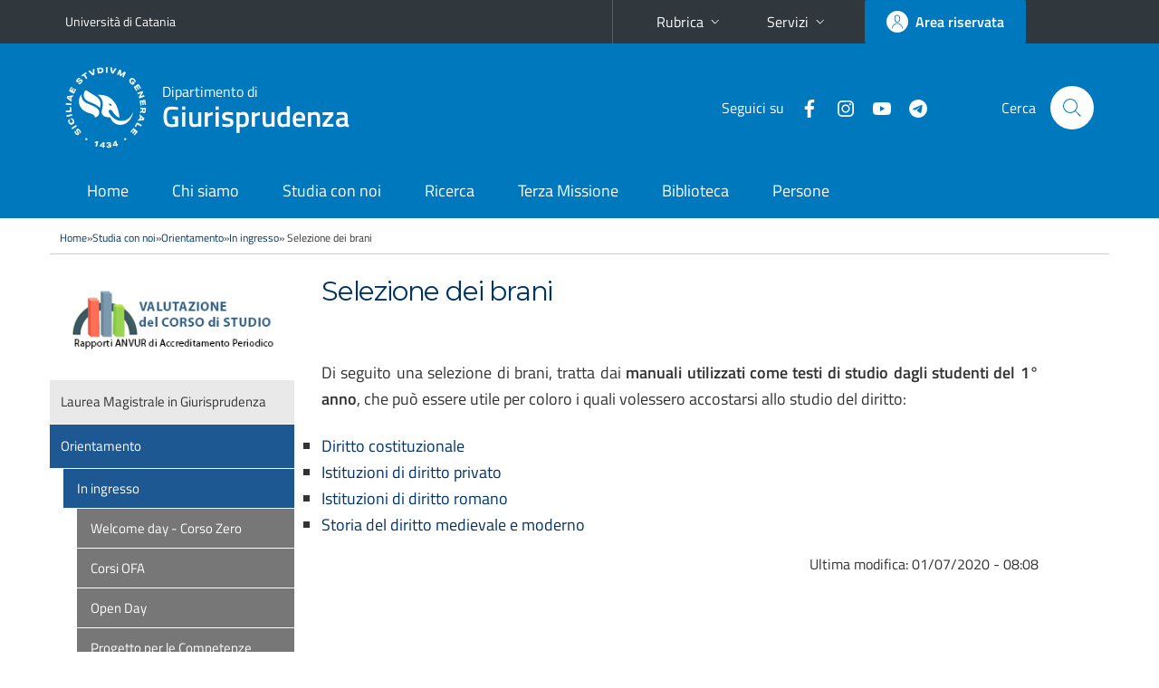

--- FILE ---
content_type: text/html; charset=utf-8
request_url: https://www.lex.unict.it/it/studia-con-noi/selezione-dei-brani
body_size: 6921
content:
<!DOCTYPE html>
<html lang="it">
<head>
<title>Selezione dei brani | Dipartimento di Giurisprudenza</title>
<meta charset="utf-8" />
<meta name="Generator" content="Drupal 7 (http://drupal.org)" />
<link rel="canonical" href="/it/studia-con-noi/selezione-dei-brani" />
<link rel="shortlink" href="/it/node/439" />
<meta name="viewport" content="width=device-width,initial-scale=1,maximum-scale=1" />
<link rel="shortcut icon" href="https://www.lex.unict.it/sites/all/themes/impact_theme/favicon.ico" type="image/vnd.microsoft.icon" />

<meta name="viewport" content="width=device-width,initial-scale=1,shrink-to-fit=no">
<link href="/bootstrap-italia/css/bootstrap-italia.min.css" rel="stylesheet">

<!-- <link rel="stylesheet" href="//ajax.googleapis.com/ajax/libs/jqueryui/1.10.1/themes/base/minified/jquery-ui.min.css" type="text/css">
<script src="//ajax.googleapis.com/ajax/libs/jquery/1.10.1/jquery.min.js"></script>
<script src="//code.jquery.com/ui/1.10.3/jquery-ui.js"></script> -->

<link type="text/css" rel="stylesheet" href="https://www.lex.unict.it/sites/default/files/css/css_xE-rWrJf-fncB6ztZfd2huxqgxu4WO-qwma6Xer30m4.css" media="all" />
<link type="text/css" rel="stylesheet" href="https://www.lex.unict.it/sites/default/files/css/css_XOK0u8fBMQR16Va0wzGJnIkzqVN1_o-vKQR6xc1M_SU.css" media="all" />
<link type="text/css" rel="stylesheet" href="https://www.lex.unict.it/sites/default/files/css/css_EFrabFixJtw7Y4Rzl0v3mxAz6l4SzPn597oJx2YUxbs.css" media="all" />
<link type="text/css" rel="stylesheet" href="https://www.lex.unict.it/sites/default/files/css/css_6q7fLXvzwm-aoFQMyBtjDsS-b7dpdKZHyfUXHIR179M.css" media="all" />
<link href="/_uni_mod/dip.css" rel="stylesheet" type="text/css">
<link href="//fonts.googleapis.com/css?family=Montserrat%7CRoboto+Condensed" rel="stylesheet" type="text/css">
<script type="text/javascript" src="https://www.lex.unict.it/sites/default/files/js/js_6UR8aB1w5-y_vdUUdWDWlX2QhWu_qIXlEGEV48YgV-c.js"></script>
<script type="text/javascript" src="https://www.lex.unict.it/sites/default/files/js/js_5pqrPRqQgKgdm659gr41EQ4s5bFKLDag-hdoFM8wnrg.js"></script>
<script type="text/javascript" src="https://www.lex.unict.it/sites/default/files/js/js_qrf44QUDL_YTtRm1c_V_5DthK1dj0B5pBTFSfp1hfmk.js"></script>
<script type="text/javascript" src="https://www.lex.unict.it/sites/default/files/js/js_3EiggmxDn4m78mf8uDS8hBw7aaZk4r2qOupTMGqWQak.js"></script>
<script type="text/javascript">
<!--//--><![CDATA[//><!--
var _paq = window._paq = window._paq || [];
_paq.push(['trackPageView']);
_paq.push(['enableLinkTracking']);
_paq.push(['enableHeartBeatTimer']);
(function() {
var u="https://ingestion.webanalytics.italia.it/";
_paq.push(['setTrackerUrl', u+'matomo.php']);
_paq.push(['setSiteId', 'me0KExMpNA']);
var d=document, g=d.createElement('script'), s=d.getElementsByTagName('script')[0];
g.type='text/javascript'; g.async=true; g.src=u+'matomo.js'; s.parentNode.insertBefore(g,s);
})();
//--><!]]>
</script>
<script type="text/javascript" src="https://www.lex.unict.it/sites/default/files/js/js_XohRqqYwe2goJ64Qw-eMvH-2el3TttdH5juVyfqmGH8.js"></script>
<script type="text/javascript">
<!--//--><![CDATA[//><!--
jQuery.extend(Drupal.settings, {"basePath":"\/","pathPrefix":"it\/","setHasJsCookie":0,"ajaxPageState":{"theme":"impact_theme","theme_token":"utdAwlfLjmnvYGB83oEabd9wZE6kxk6pS75dwny0g5M","js":{"sites\/all\/modules\/jquery_update\/replace\/jquery\/2.2\/jquery.min.js":1,"misc\/jquery-extend-3.4.0.js":1,"misc\/jquery-html-prefilter-3.5.0-backport.js":1,"misc\/jquery.once.js":1,"misc\/drupal.js":1,"sites\/all\/modules\/jquery_update\/js\/jquery_browser.js":1,"misc\/form.js":1,"misc\/form-single-submit.js":1,"sites\/all\/modules\/ckeditor_accordion\/js\/ckeditor-accordion.js":1,"public:\/\/languages\/it_0wnW_QF8PBf25bw6Tf8bTGtyJDO4FGrXOg2Jc27zBL4.js":1,"sites\/all\/libraries\/colorbox\/jquery.colorbox-min.js":1,"sites\/all\/modules\/colorbox\/js\/colorbox.js":1,"sites\/all\/modules\/colorbox\/styles\/default\/colorbox_style.js":1,"misc\/collapse.js":1,"0":1,"sites\/all\/themes\/impact_theme\/js\/pngfix.min.js":1},"css":{"modules\/system\/system.base.css":1,"modules\/system\/system.menus.css":1,"modules\/system\/system.messages.css":1,"modules\/system\/system.theme.css":1,"sites\/all\/modules\/calendar\/css\/calendar_multiday.css":1,"sites\/all\/modules\/ckeditor_accordion\/css\/ckeditor-accordion.css":1,"sites\/all\/modules\/date\/date_repeat_field\/date_repeat_field.css":1,"modules\/field\/theme\/field.css":1,"modules\/node\/node.css":1,"modules\/search\/search.css":1,"modules\/user\/user.css":1,"sites\/all\/modules\/views\/css\/views.css":1,"sites\/all\/modules\/ckeditor\/css\/ckeditor.css":1,"sites\/all\/modules\/colorbox\/styles\/default\/colorbox_style.css":1,"sites\/all\/modules\/ctools\/css\/ctools.css":1,"sites\/all\/modules\/tagclouds\/tagclouds.css":1,"sites\/all\/modules\/taxonomy_access\/taxonomy_access.css":1,"sites\/all\/themes\/impact_theme\/style.css":1,"sites\/all\/themes\/impact_theme\/style_devlex.css":1}},"colorbox":{"opacity":"0.85","current":"{current} of {total}","previous":"\u00ab Prev","next":"Next \u00bb","close":"Close","maxWidth":"98%","maxHeight":"98%","fixed":true,"mobiledetect":true,"mobiledevicewidth":"480px","file_public_path":"\/sites\/default\/files","specificPagesDefaultValue":"admin*\nimagebrowser*\nimg_assist*\nimce*\nnode\/add\/*\nnode\/*\/edit\nprint\/*\nprintpdf\/*\nsystem\/ajax\nsystem\/ajax\/*"},"urlIsAjaxTrusted":{"\/it\/search\/node":true}});
//--><!]]>
</script>
<!--[if lt IE 9]>
<link href="/sites/all/themes/impact_theme/ie.css" rel="stylesheet" type="text/css">
<link href="/_uni_mod/ie.css" rel="stylesheet" type="text/css">
<script src="/sites/all/themes/impact_theme/js/html5.js"></script>
<![endif]-->
</head>
<body class="html not-front not-logged-in one-sidebar sidebar-first page-node page-node- page-node-439 node-type-page i18n-it left-sidebar">

<div class="skiplinks"><a class="sr-only sr-only-focusable" href="#it-main" accesskey="c">Vai al contenuto principale</a><a class="sr-only sr-only-focusable" href="#it-main-menu" accesskey="n">Vai al menu di navigazione</a></div>
<header class="it-header-wrapper">
<div class="it-header-slim-wrapper">
<div class="container">
<div class="row"><div class="col-12">
<div class="it-header-slim-wrapper-content">
<span class="d-none d-lg-block navbar-brand">
<a href="https://www.unict.it">Università di Catania</a></span>
<div class="nav-mobile"><nav>
<a class="it-opener d-lg-none mr-1" href="https://www.unict.it" aria-hidden="true" tabindex="-1">Università di Catania</a><a class="it-opener d-lg-none min-width-48" data-toggle="collapse" href="#menu-di-servizio" role="button" aria-expanded="false" aria-controls="menu-di-servizio" title="Apri il menu di servizio"><svg class="icon"><use xlink:href="/bootstrap-italia/svg/sprite.svg#it-expand"></use></svg></a>
<div class="link-list-wrapper collapse" id="menu-di-servizio">
<ul class="link-list border-right-0 pr-0">
<li class="dropdown"><a href="#" class="list-item dropdown-toggle" data-toggle="dropdown" aria-expanded="false">Rubrica<svg class="icon d-none d-lg-block"><use xlink:href="/bootstrap-italia/svg/sprite.svg#it-expand"></use></svg></a>
<div class="dropdown-menu"><div class="row"><div class="col-12 px-3">
<form action="https://www.unict.it/content/cerca-nella-rubrica" method="post" id="rubrica-form" accept-charset="UTF-8">
<div class="container">
<div class="form-row">
<label for="input-01" class="d-none">Cerca nella rubrica per cognome</label>
<input required id="input-01" name="trova" type="text" class="form-control" placeholder="Cerca nella rubrica per cognome">
</div>
<div class="form-row text-center mt-2 mb-1">
<button type="submit" class="btn btn-primary btn-icon btn-xs"><svg class="icon icon-white"><use xlink:href="/bootstrap-italia/svg/sprite.svg#it-search"></use></svg><span class="ml-1 mr-1">Cerca</span></button>
</div>
</div>
</form>
</div></div></div></li>
<li class="dropdown"><a href="#" class="list-item dropdown-toggle" data-toggle="dropdown" aria-expanded="false">Servizi<svg class="icon d-none d-lg-block"><use xlink:href="/bootstrap-italia/svg/sprite.svg#it-expand"></use></svg></a>
<div class="dropdown-menu" id="menu-servizi"><div class="row"><div class="col-12"><div class="link-list-wrapper">
<ul>
<li><a class="list-item" href="https://studenti.smartedu.unict.it" target="_blank" rel="noopener"><span>Portale studenti</span></a></li>
<li><a class="list-item" href="https://docenti.smartedu.unict.it/docenti/" target="_blank" rel="noopener"><span>Portale docenti / didattica</span></a></li>
<li><a class="list-item" href="http://intranet.unict.it" target="_blank" rel="noopener"><span>Portale personale</span></a></li>
<li><a class="list-item" href="https://segreterie.smartedu.unict.it" target="_blank" rel="noopener"><span>Portale segreterie</span></a></li>
<li><a class="list-item" href="http://www.sida.unict.it" target="_blank" rel="noopener"><span>Biblioteca digitale</span></a></li>
<li><a class="list-item" href="https://webmail365.unict.it" target="_blank" rel="noopener"><span>Webmail studenti</span></a></li>
<li><a class="list-item" href="https://webmail.unict.it" target="_blank" rel="noopener"><span>Webmail docenti e personale</span></a></li>
<li><a class="list-item" href="http://studium.unict.it" target="_blank" rel="noopener"><span>Materiali didattici - Studium</span></a></li>
<li><a class="list-item" href="https://www.unict.it/servizi/diritto-allo-studio"><span>Servizi agli studenti</span></a></li>
<li><a class="list-item" href="https://www.unict.it/servizi/servizi-web"><span>Servizi informatici</span></a></li>
<li><a class="list-item" href="https://www.unict.it/servizi"><span><strong>Tutti i servizi</strong> &raquo;</span></a></li>
</ul>
</div></div></div></div></li>
</ul>
</div>
</nav></div>
<div class="it-header-slim-right-zone margin-right-zone">
<a class="btn btn-icon btn-full" href="/user" title="Accedi all'area riservata" aria-label="Accedi all'area riservata"><span class="rounded-icon"><svg class="icon icon-primary"><use xlink:href="/bootstrap-italia/svg/sprite.svg#it-user"></use></svg></span><span class="d-none d-lg-block">Area riservata</span></a>
</div>
</div>
</div></div>
</div>
</div>
<div class="it-nav-wrapper">
<div class="it-header-center-wrapper">
<div class="container">
<div class="row"><div class="col-12">
<div class="it-header-center-content-wrapper">
<div class="it-brand-wrapper"><a href="/"><img src="/sites/all/themes/id_theme/unict.svg" alt="Logo UniCt" class="icon unict"><div class="it-brand-text"><h3>Dipartimento di</h3><h2>Giurisprudenza</h2></div></a></div>
<div class="it-right-zone"><div class="it-socials d-none d-md-flex"><span>Seguici&nbsp;su</span><ul><li><a href="https://www.facebook.com/Dipartimento-di-Giurisprudenza-Unict-574736809592378/" aria-label="Facebook"><svg class="icon"><use xlink:href="/bootstrap-italia/svg/sprite.svg#it-facebook"></use></svg></a></li>
<li><a href="https://www.instagram.com/giurisprudenza_unict/" aria-label="Instagram"><svg class="icon"><use xlink:href="/bootstrap-italia/svg/sprite.svg#it-instagram"></use></svg></a></li>
<li><a href="https://www.lex.unict.it/it/chi-siamo/multimedia" aria-label="YouTube"><svg class="icon"><use xlink:href="/bootstrap-italia/svg/sprite.svg#it-youtube"></use></svg></a></li>
<li><a href="https://t.me/s/lexunictnews" aria-label="Telegram"><svg class="icon"><use xlink:href="/bootstrap-italia/svg/sprite.svg#it-telegram"></use></svg></a></li>
</ul></div>	
<div class="it-search-wrapper"><span class="d-none d-md-block">Cerca</span><a class="search-link rounded-icon" href="/search/node" aria-label="Cerca" title="Cerca"><svg class="icon"><use xlink:href="/bootstrap-italia/svg/sprite.svg#it-search"></use></svg></a></div>
</div>
</div>
</div></div>
</div>
</div>
<!-- menù manuale -->
<div class="it-header-navbar-wrapper">
<div class="container">
<div class="row"><div class="col-12">
<nav class="navbar navbar-expand-lg">
<button class="custom-navbar-toggler" type="button" aria-controls="nav10" aria-expanded="false" aria-label="attiva / disattiva la navigazione" data-target="#nav10"><svg class="icon"><use xlink:href="/bootstrap-italia/svg/sprite.svg#it-burger"></use></svg></button>
<div class="navbar-collapsable" id="nav10">
<div class="overlay"></div>
<div class="close-div sr-only"><button class="btn close-menu" type="button"><span class="it-close"></span>chiudi</button></div>
<div class="menu-wrapper" id="it-main-menu">
<ul class="navbar-nav">
<li class="nav-item"><a href="/it" accesskey="h" class="nav-link">Home</a></li>
<li class="nav-item"><a class="nav-link" href="/it/chi-siamo/benvenuto" accesskey="i">Chi siamo</a></li>
<li class="nav-item"><a class="nav-link" href="/it/studia-con-noi/studia-con-noi" accesskey="t">Studia con noi</a></li>
<li class="nav-item"><a class="nav-link" href="/it/ricerca/ricerca" accesskey="r">Ricerca</a></li>
<li class="nav-item"><a class="nav-link" href="/it/terza-missione/terza-missione">Terza Missione</a></li>
<li class="nav-item"><a class="nav-link" href="/it/biblioteca/la-biblioteca-delle-scienze-giuridiche" accesskey="b">Biblioteca</a></li>
<li class="nav-item"><a class="nav-link" href="/it/persone/rubrica-docenti-ricercatori-e-assegnisti" accesskey="p">Persone</a></li>
</ul>
</div>
</div>
</nav>
</div></div>
</div>
</div>
<!-- fine menù manuale -->
</div>
</header>

<div id="vc"><a href="#u-content" accesskey="c">vai al contenuto della pagina</a></div>
</div></header>
<div class="wrapper"><div id="main" class="clearfix">
<div id="breadcrumb"><nav class="breadcrumb"><a href="/it">Home</a> » <a href="/it/studia-con-noi/studia-con-noi" accesskey="t" class="active-trail">Studia con noi</a> » <a href="/it/studia-con-noi/orientamento" class="active-trail">Orientamento</a> » <a href="/it/studia-con-noi/ingresso" class="active-trail">In ingresso</a> » Selezione dei brani</nav></div>
<div id="primary"><section id="content" role="main">
<a id="u-content" name="u-content"></a><div id="content-wrap"><h1 class="page-title">Selezione dei brani</h1><div class="region region-content">
  <div id="block-system-main" class="block block-system">

      
  <div class="content">
                          
      
    
  <div class="content">
    <div class="field field-name-body field-type-text-with-summary field-label-hidden"><div class="field-items"><div class="field-item even"id="first"><p><br />
Di seguito una selezione di brani, tratta dai <strong>manuali utilizzati come testi di studio dagli studenti del 1° anno</strong>, che può essere utile per coloro i quali volessero accostarsi allo studio del diritto:</p>

<ul>
	<li><a href="/sites/default/files/files/Didattica/Test_ingresso/brani_dir_cost.pdf">Diritto costituzionale</a></li>
	<li><a href="/sites/default/files/files/Orientamento/Manuali/Istituzioni%20di%20diritto%20privato.pdf">Istituzioni di diritto privato</a></li>
	<li><a href="/sites/default/files/files/Orientamento/Manuali/Istituzioni%20diritto%20romano%20Orientamento.pdf">Istituzioni di diritto romano</a></li>
	<li><a href="/sites/default/files/files/Orientamento/Manuali/Storia%20diritto%20Med%20Mod%202020.pdf">Storia del diritto medievale e moderno</a></li>
</ul>
</div></div></div><div class="field field-name-field-ultima-modifica field-type-node-display-fields field-label-inline clearfix"><div class="field-label">Ultima modifica:&nbsp;</div><div class="field-items"><div class="field-item even"id="first">01/07/2020 - 08:08</div></div></div>  </div>

      <footer>
          </footer>
  
    </div>
  
</div> <!-- /.block -->
</div>
 <!-- /.region -->
</div>
</section></div>
<aside id="sidebar">
<div class="region region-sidebar-first">
  <div id="block-block-125" class="block block-block">

      
  <div class="content">
    <p><a href="/it/studia-con-noi/valutazione-del-corso-di-studio"><img alt="Rapporti ANVUR" src="/sites/default/files/images/Valutazione-ANVUR.png" style="width: 270px; height: 80px;" /></a></p>
  </div>
  
</div> <!-- /.block -->
<div id="block-menu-block-3" class="block block-menu-block">

      
  <div class="content">
    <div class="menu-block-wrapper menu-block-3 menu-name-main-menu parent-mlid-632 menu-level-1">
  <ul class="menu"><li class="first collapsed menu-mlid-751"><a href="/it/studia-con-noi/corso-di-laurea-magistrale">Laurea Magistrale in Giurisprudenza</a></li>
<li class="expanded active-trail menu-mlid-748"><a href="/it/studia-con-noi/orientamento" class="active-trail">Orientamento</a><ul class="menu"><li class="first expanded active-trail menu-mlid-749"><a href="/it/studia-con-noi/ingresso" class="active-trail">In ingresso</a><ul class="menu"><li class="first leaf menu-mlid-4395"><a href="/it/studia-con-noi/welcome-days-corso-zero">Welcome day - Corso Zero</a></li>
<li class="leaf menu-mlid-5198"><a href="/it/studia-con-noi/corsi-ofa">Corsi OFA</a></li>
<li class="leaf menu-mlid-2965"><a href="/it/studia-con-noi/open-day">Open Day</a></li>
<li class="leaf menu-mlid-3481"><a href="/it/studia-con-noi/progetto-le-competenze-trasversali-e-l%E2%80%99orientamento-pcto">Progetto per le Competenze Trasversali e l’Orientamento (PCTO)</a></li>
<li class="leaf menu-mlid-3482"><a href="/it/studia-con-noi/piano-l%E2%80%99orientamento-e-il-tutorato-pot">Piano per l’Orientamento e il Tutorato (POT)</a></li>
<li class="last leaf menu-mlid-752"><a href="/it/studia-con-noi/test-di-ingresso">Test di ingresso</a></li>
</ul></li>
<li class="leaf menu-mlid-1049"><a href="/it/studia-con-noi/orientamento-itinere">In itinere</a></li>
<li class="leaf menu-mlid-750"><a href="/it/studia-con-noi/uscita">In uscita</a></li>
<li class="last leaf menu-mlid-1334"><a href="/it/studia-con-noi/persone-e-contatti">Persone e contatti</a></li>
</ul></li>
<li class="leaf menu-mlid-2138"><a href="http://www.lex.unict.it/it/chi-siamo/regolamenti-didattici-del-corso-di-laurea-magistrale-ciclo-unico-giurisprudenza-lmg01">Regolamento didattico</a></li>
<li class="leaf menu-mlid-3997"><a href="https://www.unict.it/it/didattica/studenti-internazionali" target="_blank">International Students’ Guide</a></li>
<li class="leaf menu-mlid-1221"><a href="/it/studia-con-noi/i-nostri-laureati">I nostri Laureati</a></li>
<li class="collapsed menu-mlid-785"><a href="/it/studia-con-noi/post-lauream">Post Lauream</a></li>
<li class="leaf menu-mlid-1403"><a href="/it/studia-con-noi/bandi-borse-premi">Bandi | Borse | Premi</a></li>
<li class="collapsed menu-mlid-793"><a href="/it/studia-con-noi/students-life">Student&#039;s life</a></li>
<li class="last leaf menu-mlid-757"><a href="http://www.scuolasuperiorecatania.it/" target="_blank">Scuola Superiore di Catania</a></li>
</ul></div>
  </div>
  
</div> <!-- /.block -->
<div id="block-block-66" class="block block-block">

      
  <div class="content">
    <div class="bt-block" style="background-color:#4169E1!important;font-size:21px;padding:11px;width:100%;height:auto;margin-top:0;text-align:center"><span style="font-size:16px;"><a class="tab-cell" href="/it/chi-siamo/qualità-della-didattica" style="color:#fff!important">QUALITÁ DELLA DIDATTICA</a></span></div>

<hr />
<div class="bt-block" style="background-color:#4169E1!important;font-size:21px;padding:11px;width:100%;height:auto;margin-top:0;text-align:center"><span style="font-size:16px;"><a class="tab-cell" href="/it/chi-siamo/piano-triennale-dipartimentale" style="color:#fff!important">PIANO TRIENNALE DIPARTIMENTALE</a></span></div>

<hr />

<div class="didatticaHP">
<div class="didatticacontent"><br />
<a href="/it/bacheca/lezioni">Oggi in Dipartimento</a></div>

<div class="didatticacontent"><a href="/corsi/lmg-01">Attività didattica</a></div>

<div class="didatticacontent"><a href="/it/cdl/home">Corso di Laurea Magistrale<br />
in Giurisprudenza</a></div>

<div class="didatticacontent"><a href="/it/cdl-ad-esaurimento/corsi-di-laurea-ad-esaurimento">Corsi di Laurea ad esaurimento</a></div>
</div>

<p> </p>
  </div>
  
</div> <!-- /.block -->
</div>
 <!-- /.region -->
</aside>
</div></div>
<div id="pf"><div class="wrapper"><div class="pf-block"><div class="region region-pre-footer-first">
  <div id="block-block-18" class="block block-block">

      
  <div class="content">
    <!--<p><a href="/it/studia-con-noi/students-life"><span aria-hidden="true"><img alt=" " src="/sites/default/files/images/logo/studentslife_bn.jpg" style="width: 100%; height: 130px;" /></span><br />
Student's Life</a></p>
<p>&nbsp;</p>-->
<p><span style="font-size:16px;"><strong><a href="/it/studia-con-noi/students-life">Student's Life</a></strong></span></p>

<p><a href="/it/studia-con-noi/students-life"><img alt="Foto studenti" src="/sites/default/files/images/logo/studentslife_bn.jpg" style="width: 100%; height: 130px;" /> </a></p>
  </div>
  
</div> <!-- /.block -->
</div>
 <!-- /.region -->
</div><div class="pf-block"><div class="region region-pre-footer-second">
  <div id="block-block-7" class="block block-block">

      
  <div class="content">
    <p><span style="font-size:16px;"><strong><a href="/it/chi-siamo/dove-siamo">Visit Us</a></strong></span></p>

<p><a href="/it/chi-siamo/dove-siamo"><img alt="Foto Villa Cerami" src="/sites/default/files/images/logo/visitus_bn.jpg" style="width: 100%; height: 130px;" /> </a></p>
  </div>
  
</div> <!-- /.block -->
</div>
 <!-- /.region -->
</div><div class="pf-block"><div class="region region-pre-footer-third">
  <div id="block-block-10" class="block block-block">

      
  <div class="content">
    <p><span style="font-size:16px;"><strong>&nbsp; &nbsp; &nbsp; &nbsp; &nbsp; &nbsp; &nbsp;Social &amp; Media</strong></span></p>

<p><strong style="font-size: 16px;">&nbsp; &nbsp; &nbsp; &nbsp; &nbsp; &nbsp; &nbsp;</strong><svg class="icon icon-white""><use href="/bootstrap-italia/svg/sprite.svg#it-facebook"></use></svg>&nbsp;&nbsp;<span style="font-size:12px;"> <a href="https://www.facebook.com/Dipartimento-di-Giurisprudenza-Unict-574736809592378/" target="_blank">Seguici su Facebook</a></span></p>

<p><strong style="font-size: 16px;">&nbsp; &nbsp; &nbsp; &nbsp; &nbsp; &nbsp; &nbsp;</strong><svg class="icon icon-white""><use href="/bootstrap-italia/svg/sprite.svg#it-telegram"></use></svg>&nbsp;<span style="font-size:12px;"> <a href="https://t.me/s/lexunictnews" target="_blank">Seguici su Telegram</a></span></p>

<p><strong style="font-size: 16px;">&nbsp; &nbsp; &nbsp; &nbsp; &nbsp; &nbsp; &nbsp;</strong><svg class="icon icon-white""><use href="/bootstrap-italia/svg/sprite.svg#it-instagram"></use></svg>&nbsp; &nbsp;<span style="font-size:12px;"><a href="https://www.instagram.com/giurisprudenza_unict/" target="_blank">Seguici su Instagram</a></span></p>

<p><strong style="font-size: 16px;">&nbsp; &nbsp; &nbsp; &nbsp; &nbsp; &nbsp; &nbsp;</strong><span style="font-size:12px;"><svg class="icon icon-white""><use href="/bootstrap-italia/svg/sprite.svg#it-youtube"></use></svg>&nbsp;<a href="/it/chi-siamo/multimedia">Lex/UniCT Multimedia</a></span></p>  </div>
  
</div> <!-- /.block -->
</div>
 <!-- /.region -->
</div><div class="pf-block" id="pf-block-last"><div class="region region-pre-footer-fourth">
  <div id="block-block-8" class="block block-block">

      
  <div class="content">
    <p style="font-size:14px"><strong>Department of Law<br />
Villa Cerami - Via Gallo, 24<br />
95124 - Catania<br />
Telefono: 095/230381<br />
Email: <a href="mailto:giur@unict.it">giur@unict.it</a><br />
Direttore: <a href="/it/chi-siamo/il-direttore">Salvatore Angelo Zappalà</a><br />
<a href="/it/content/struttura-dipartimentale"><span style="font-size: 13px;">Contatti struttura</span></a></strong></p>
  </div>
  
</div> <!-- /.block -->
</div>
 <!-- /.region -->
</div></div></div>
<!-- FOOTER NUOVO -->
<footer class="it-footer">
<div class="it-footer-main">
<div class="container">
</div>
</div>
<div class="it-footer-small-prints clearfix">
<div class="container">
<h3 class="sr-only">Link e informazioni utili</h3>
<div class="region region-footer">
  <div id="block-block-5" class="block block-block">

      
  <div class="content">
    <ul class="it-footer-small-prints-list list-inline mb-0 d-flex flex-column flex-md-row">
	<li><a href="/chi-siamo/privacy">Privacy</a></li>
	<li><a href="/note-legali">Note legali</a></li>
	<li><a href="/accessibilit%C3%A0">Accessibilità</a></li>
	<li><a href="/chi-siamo/dati-di-monitoraggio">Dati di monitoraggio</a></li>
	<li><a href="/sitemap">Mappa del sito</a></li>
</ul>
  </div>
  
</div> <!-- /.block -->
</div>
 <!-- /.region -->
</div>
</div>
</footer>
<!-- FINE FOOTER -->

<script>window.__PUBLIC_PATH__ = "/bootstrap-italia/fonts"</script>
<script src="/bootstrap-italia/js/bootstrap-italia.bundle.min.js"></script>

<a href="" id="gt" title="Vai a inizio pagina"><em class="icon-up-circled"></em></a>
<script type="text/javascript">
$(function(){
$(window).scroll(function(){if($(this).scrollTop()>99)$('#gt').fadeIn();else $('#gt').fadeOut();});$('#gt').click(function(){$('html,body').animate({scrollTop:0});return false;});
});
</script>
</body>
</html>

--- FILE ---
content_type: text/javascript
request_url: https://www.lex.unict.it/sites/default/files/js/js_XohRqqYwe2goJ64Qw-eMvH-2el3TttdH5juVyfqmGH8.js
body_size: 3053
content:
/**
* DD_belatedPNG: Adds IE6 support: PNG images for CSS background-image and HTML <IMG/>.
* Author: Drew Diller
* Email: drew.diller@gmail.com
* URL: http://www.dillerdesign.com/experiment/DD_belatedPNG/
* Version: 0.0.8a
* Licensed under the MIT License: http://dillerdesign.com/experiment/DD_belatedPNG/#license
*
* Example usage:
* DD_belatedPNG.fix('.png_bg'); // argument is a CSS selector
* DD_belatedPNG.fixPng( someNode ); // argument is an HTMLDomElement
**/

/*
PLEASE READ:
Absolutely everything in this script is SILLY.  I know this.  IE's rendering of certain pixels doesn't make sense, so neither does this code!
*/

var DD_belatedPNG={ns:"DD_belatedPNG",imgSize:{},delay:10,nodesFixed:0,createVmlNameSpace:function(){if(document.namespaces&&!document.namespaces[this.ns])document.namespaces.add(this.ns,"urn:schemas-microsoft-com:vml")},createVmlStyleSheet:function(){var screenStyleSheet,printStyleSheet;screenStyleSheet=document.createElement("style");screenStyleSheet.setAttribute("media","screen");document.documentElement.firstChild.insertBefore(screenStyleSheet,document.documentElement.firstChild.firstChild);if(screenStyleSheet.styleSheet){screenStyleSheet=
screenStyleSheet.styleSheet;screenStyleSheet.addRule(this.ns+"\\:*","{behavior:url(#default#VML)}");screenStyleSheet.addRule(this.ns+"\\:shape","position:absolute;");screenStyleSheet.addRule("img."+this.ns+"_sizeFinder","behavior:none; border:none; position:absolute; z-index:-1; top:-10000px; visibility:hidden;");this.screenStyleSheet=screenStyleSheet;printStyleSheet=document.createElement("style");printStyleSheet.setAttribute("media","print");document.documentElement.firstChild.insertBefore(printStyleSheet,
document.documentElement.firstChild.firstChild);printStyleSheet=printStyleSheet.styleSheet;printStyleSheet.addRule(this.ns+"\\:*","{display: none !important;}");printStyleSheet.addRule("img."+this.ns+"_sizeFinder","{display: none !important;}")}},readPropertyChange:function(){var el,display,v;el=event.srcElement;if(!el.vmlInitiated)return;if(event.propertyName.search("background")!=-1||event.propertyName.search("border")!=-1)DD_belatedPNG.applyVML(el);if(event.propertyName=="style.display"){display=
el.currentStyle.display=="none"?"none":"block";for(v in el.vml)if(el.vml.hasOwnProperty(v))el.vml[v].shape.style.display=display}if(event.propertyName.search("filter")!=-1)DD_belatedPNG.vmlOpacity(el)},vmlOpacity:function(el){if(el.currentStyle.filter.search("lpha")!=-1){var trans=el.currentStyle.filter;trans=parseInt(trans.substring(trans.lastIndexOf("=")+1,trans.lastIndexOf(")")),10)/100;el.vml.color.shape.style.filter=el.currentStyle.filter;el.vml.image.fill.opacity=trans}},handlePseudoHover:function(el){setTimeout(function(){DD_belatedPNG.applyVML(el)},
1)},fix:function(selector){if(this.screenStyleSheet){var selectors,i;selectors=selector.split(",");for(i=0;i<selectors.length;i++)this.screenStyleSheet.addRule(selectors[i],"behavior:expression(DD_belatedPNG.fixPng(this))")}},applyVML:function(el){el.runtimeStyle.cssText="";this.vmlFill(el);this.vmlOffsets(el);this.vmlOpacity(el);if(el.isImg)this.copyImageBorders(el)},attachHandlers:function(el){var self,handlers,handler,moreForAs,a,h;self=this;handlers={resize:"vmlOffsets",move:"vmlOffsets"};if(el.nodeName==
"A"){moreForAs={mouseleave:"handlePseudoHover",mouseenter:"handlePseudoHover",focus:"handlePseudoHover",blur:"handlePseudoHover"};for(a in moreForAs)if(moreForAs.hasOwnProperty(a))handlers[a]=moreForAs[a]}for(h in handlers)if(handlers.hasOwnProperty(h)){handler=function(){self[handlers[h]](el)};el.attachEvent("on"+h,handler)}el.attachEvent("onpropertychange",this.readPropertyChange)},giveLayout:function(el){el.style.zoom=1;if(el.currentStyle.position=="static")el.style.position="relative"},copyImageBorders:function(el){var styles,
s;styles={"borderStyle":true,"borderWidth":true,"borderColor":true};for(s in styles)if(styles.hasOwnProperty(s))el.vml.color.shape.style[s]=el.currentStyle[s]},vmlFill:function(el){if(!el.currentStyle)return;else{var elStyle,noImg,lib,v,img,imgLoaded;elStyle=el.currentStyle}for(v in el.vml)if(el.vml.hasOwnProperty(v))el.vml[v].shape.style.zIndex=elStyle.zIndex;el.runtimeStyle.backgroundColor="";el.runtimeStyle.backgroundImage="";noImg=true;if(elStyle.backgroundImage!="none"||el.isImg){if(!el.isImg){el.vmlBg=
elStyle.backgroundImage;el.vmlBg=el.vmlBg.substr(5,el.vmlBg.lastIndexOf('")')-5)}else el.vmlBg=el.src;lib=this;if(!lib.imgSize[el.vmlBg]){img=document.createElement("img");lib.imgSize[el.vmlBg]=img;img.className=lib.ns+"_sizeFinder";img.runtimeStyle.cssText="behavior:none; position:absolute; left:-10000px; top:-10000px; border:none; margin:0; padding:0;";imgLoaded=function(){this.width=this.offsetWidth;this.height=this.offsetHeight;lib.vmlOffsets(el)};img.attachEvent("onload",imgLoaded);img.src=el.vmlBg;
img.removeAttribute("width");img.removeAttribute("height");document.body.insertBefore(img,document.body.firstChild)}el.vml.image.fill.src=el.vmlBg;noImg=false}el.vml.image.fill.on=!noImg;el.vml.image.fill.color="none";el.vml.color.shape.style.backgroundColor=elStyle.backgroundColor;el.runtimeStyle.backgroundImage="none";el.runtimeStyle.backgroundColor="transparent"},vmlOffsets:function(el){var thisStyle,size,fudge,makeVisible,bg,bgR,dC,altC,b,c,v;thisStyle=el.currentStyle;size={"W":el.clientWidth+
1,"H":el.clientHeight+1,"w":this.imgSize[el.vmlBg].width,"h":this.imgSize[el.vmlBg].height,"L":el.offsetLeft,"T":el.offsetTop,"bLW":el.clientLeft,"bTW":el.clientTop};fudge=size.L+size.bLW==1?1:0;makeVisible=function(vml,l,t,w,h,o){vml.coordsize=w+","+h;vml.coordorigin=o+","+o;vml.path="m0,0l"+w+",0l"+w+","+h+"l0,"+h+" xe";vml.style.width=w+"px";vml.style.height=h+"px";vml.style.left=l+"px";vml.style.top=t+"px"};makeVisible(el.vml.color.shape,size.L+(el.isImg?0:size.bLW),size.T+(el.isImg?0:size.bTW),
size.W-1,size.H-1,0);makeVisible(el.vml.image.shape,size.L+size.bLW,size.T+size.bTW,size.W,size.H,1);bg={"X":0,"Y":0};if(el.isImg){bg.X=parseInt(thisStyle.paddingLeft,10)+1;bg.Y=parseInt(thisStyle.paddingTop,10)+1}else for(b in bg)if(bg.hasOwnProperty(b))this.figurePercentage(bg,size,b,thisStyle["backgroundPosition"+b]);el.vml.image.fill.position=bg.X/size.W+","+bg.Y/size.H;bgR=thisStyle.backgroundRepeat;dC={"T":1,"R":size.W+fudge,"B":size.H,"L":1+fudge};altC={"X":{"b1":"L","b2":"R","d":"W"},"Y":{"b1":"T",
"b2":"B","d":"H"}};if(bgR!="repeat"||el.isImg){c={"T":bg.Y,"R":bg.X+size.w,"B":bg.Y+size.h,"L":bg.X};if(bgR.search("repeat-")!=-1){v=bgR.split("repeat-")[1].toUpperCase();c[altC[v].b1]=1;c[altC[v].b2]=size[altC[v].d]}if(c.B>size.H)c.B=size.H;el.vml.image.shape.style.clip="rect("+c.T+"px "+(c.R+fudge)+"px "+c.B+"px "+(c.L+fudge)+"px)"}else el.vml.image.shape.style.clip="rect("+dC.T+"px "+dC.R+"px "+dC.B+"px "+dC.L+"px)"},figurePercentage:function(bg,size,axis,position){var horizontal,fraction;fraction=
true;horizontal=axis=="X";switch(position){case "left":case "top":bg[axis]=0;break;case "center":bg[axis]=0.5;break;case "right":case "bottom":bg[axis]=1;break;default:if(position.search("%")!=-1)bg[axis]=parseInt(position,10)/100;else fraction=false}bg[axis]=Math.ceil(fraction?size[horizontal?"W":"H"]*bg[axis]-size[horizontal?"w":"h"]*bg[axis]:parseInt(position,10));if(bg[axis]%2===0)bg[axis]++;return bg[axis]},fixPng:function(el){el.style.behavior="none";var lib,els,nodeStr,v,e;if(el.nodeName==
"BODY"||el.nodeName=="TD"||el.nodeName=="TR")return;el.isImg=false;if(el.nodeName=="IMG")if(el.src.toLowerCase().search(/\.png$/)!=-1){el.isImg=true;el.style.visibility="hidden"}else return;else if(el.currentStyle.backgroundImage.toLowerCase().search(".png")==-1)return;lib=DD_belatedPNG;el.vml={color:{},image:{}};els={shape:{},fill:{}};for(v in el.vml)if(el.vml.hasOwnProperty(v)){for(e in els)if(els.hasOwnProperty(e)){nodeStr=lib.ns+":"+e;el.vml[v][e]=document.createElement(nodeStr)}el.vml[v].shape.stroked=
false;el.vml[v].shape.appendChild(el.vml[v].fill);el.parentNode.insertBefore(el.vml[v].shape,el)}el.vml.image.shape.fillcolor="none";el.vml.image.fill.type="tile";el.vml.color.fill.on=false;lib.attachHandlers(el);lib.giveLayout(el);lib.giveLayout(el.offsetParent);el.vmlInitiated=true;lib.applyVML(el)}};try{document.execCommand("BackgroundImageCache",false,true)}catch(r){}DD_belatedPNG.createVmlNameSpace();DD_belatedPNG.createVmlStyleSheet();DD_belatedPNG.fix(".pngfix");
;
